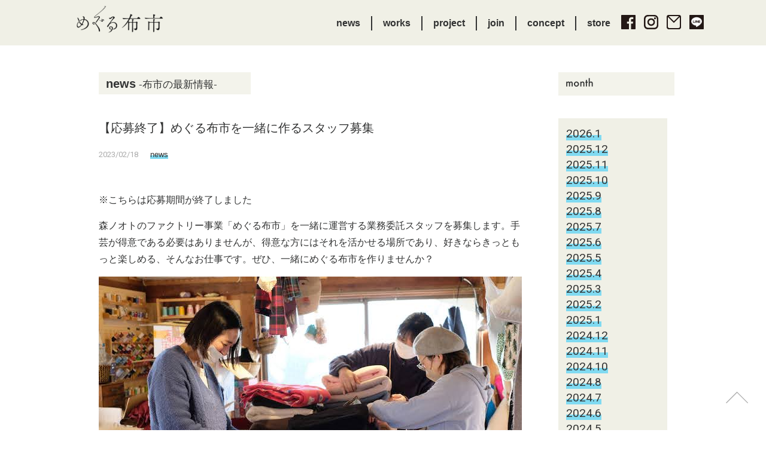

--- FILE ---
content_type: text/html; charset=UTF-8
request_url: https://applique.morinooto.jp/news/%E3%80%90%E6%B1%82%E4%BA%BA%E3%80%91%E3%82%81%E3%81%90%E3%82%8B%E5%B8%83%E5%B8%82%E3%82%92%E4%B8%80%E7%B7%92%E3%81%AB%E4%BD%9C%E3%82%8B%E3%82%B9%E3%82%BF%E3%83%83%E3%83%95%E5%8B%9F%E9%9B%86.html
body_size: 6646
content:
<!DOCTYPE html>
<html>
<head>
<meta charset="utf-8">
<title>【応募終了】めぐる布市を一緒に作るスタッフ募集｜news｜めぐる布市</title>
<meta name="description" content="<p>※こちらは応募期間が終了しました 森ノオトのファクトリー事業「めぐる布市」を一緒に運営する業務委託スタッフを募集します。手芸が得意である必要はありませんが、得意な方にはそれを活かせる場所であり、好きならきっともっと楽しめ [&hellip;]</p>
">
<meta property="og:title" content="【応募終了】めぐる布市を一緒に作るスタッフ募集｜news｜めぐる布市">
<meta property="og:description" content="<p>※こちらは応募期間が終了しました 森ノオトのファクトリー事業「めぐる布市」を一緒に運営する業務委託スタッフを募集します。手芸が得意である必要はありませんが、得意な方にはそれを活かせる場所であり、好きならきっともっと楽しめ [&hellip;]</p>
">
<meta property="og:site_name" content="めぐる布市">
<meta property="og:type" content="website">
<meta property="og:url" content="https://applique.morinooto.jp/news/%e3%80%90%e6%b1%82%e4%ba%ba%e3%80%91%e3%82%81%e3%81%90%e3%82%8b%e5%b8%83%e5%b8%82%e3%82%92%e4%b8%80%e7%b7%92%e3%81%ab%e4%bd%9c%e3%82%8b%e3%82%b9%e3%82%bf%e3%83%83%e3%83%95%e5%8b%9f%e9%9b%86.html" />
<meta property="og:image" content="https://applique.morinooto.jp/cms/wp-content/uploads/2023/02/nunoichikyujin_i.jpeg" />
<link rel="stylesheet" type="text/css" href="/common/css/base.css" media="screen" />
<link href="https://fonts.googleapis.com/css?family=Roboto" rel="stylesheet">
<script type="text/javascript" src="/common/js/jquery-1.11.0.min.js"></script>
<script type="text/javascript" src="/common/js/mobile-proxy.js"></script>
<script type="text/javascript" src="/common/js/toggle.js"></script>
<script type="text/javascript" src="/common/js/jquery.matchHeight-min.js"></script>
<script>
$(function() {
	$('.col3-01-1').matchHeight();
});
</script>
<!-- Global Site Tag (gtag.js) - Google Analytics -->
<script async src="https://www.googletagmanager.com/gtag/js?id=UA-11912282-1"></script>
<script>
  window.dataLayer = window.dataLayer || [];
  function gtag(){dataLayer.push(arguments)};
  gtag('js', new Date());

  gtag('config', 'UA-11912282-1');
</script>

<!-- Google Tag Manager -->
<script>(function(w,d,s,l,i){w[l]=w[l]||[];w[l].push({'gtm.start':
new Date().getTime(),event:'gtm.js'});var f=d.getElementsByTagName(s)[0],
j=d.createElement(s),dl=l!='dataLayer'?'&l='+l:'';j.async=true;j.src=
'https://www.googletagmanager.com/gtm.js?id='+i+dl;f.parentNode.insertBefore(j,f);
})(window,document,'script','dataLayer','GTM-P9ZZWDM');</script>
<!-- End Google Tag Manager --></head>
<body>
<!-- Google Tag Manager (noscript) -->
<noscript><iframe src="https://www.googletagmanager.com/ns.html?id=GTM-P9ZZWDM"
height="0" width="0" style="display:none;visibility:hidden"></iframe></noscript>
<!-- End Google Tag Manager (noscript) --><div id="fb-root"></div>
<script>(function(d, s, id) {
  var js, fjs = d.getElementsByTagName(s)[0];
  if (d.getElementById(id)) return;
  js = d.createElement(s); js.id = id;
  js.src = "//connect.facebook.net/ja_JP/sdk.js#xfbml=1&version=v2.10&appId=259722737388209";
  fjs.parentNode.insertBefore(js, fjs);
}(document, 'script', 'facebook-jssdk'));</script>
<div id="gNav-sp-cover" class="sp-toggle"></div>
<div id="headerWrap">
<div id="header">
<h1><a href="/"><img src="/images/header-logo.png" alt="めぐる布市" width="145" height="45"/></a></h1>
<div id="gNavWrap">
<dl id="gNav">
<dt class="sp-toggle"></dt>
<div class="sp-list">
<dd id="gNav-01"><ul class="clearfix">
<li class="gNav-01-2"><a href="/news">news</a></li>
<li class="gNav-01-3"><a href="/works">works</a></li>
<li class="gNav-01-3"><a href="/project">project</a></li>
<li class="gNav-01-4"><a href="/#join" class="sp-toggle">join</a></li>
<li class="gNav-01-5"><a href="/#concept" class="sp-toggle">concept</a></li>
<li class="gNav-01-6"><a href="https://applique.official.ec" target="_blank">store</a></li>
</ul></dd>
<dd id="gNav-02"><ul class="clearfix">
<li class="gNav-02-1"><a href="https://www.facebook.com/megurununoichi" target="_blank"><img src="/images/head-btn-01.png" width="24" height="24" alt="Facebook"/></a></li>
<li class="gNav-02-2"><a href="https://www.instagram.com/megurununoichi" target="_blank"><img src="/images/head-btn-02.png" width="24" height="24" alt="Instagram"/></a></li>
<li class="gNav-02-3"><a href="mailto:applique@morinooto.jp" target="_blank"><img src="/images/head-btn-03.png" width="24" height="24" alt="Mail"/></a></li>
<li class="gNav-02-3"><a href="https://lin.ee/1ngwCix" target="_blank"><img src="/images/head-btn-04.png" width="24" height="24" alt="LINE"/></a></li>
</ul></dd>
</div>
</dl>
<!-- /#gNavWrap -->
</div>
<!-- /#header -->
</div>
<!-- /#headerWrap -->
</div>


<script>
	$(function() {
	$(window).scroll(function(){
	var y = $(this).scrollTop();
	$('.bgVisual').css('background-position', '0 ' + parseInt( -y / 18 ) + 'px');
	});
	});
</script>


<div id="contents">
<div class="section first">
<div class="col2-03 clearfix">
<div class="col2-03-1">
<h1 class="h2-01"><span>news</span> -布市の最新情報-</h1>
<h2 class="h2-03">【応募終了】めぐる布市を一緒に作るスタッフ募集</h2>
<ul class="archivesCategory clearfix">
<li class="entryDate">2023/02/18</li>
<li><a href="/news">news</a></li>
</ul>

<div class="section-inner">
<div class="entryBody">
<p>※こちらは応募期間が終了しました</p>
<p>森ノオトのファクトリー事業「めぐる布市」を一緒に運営する業務委託スタッフを募集します。手芸が得意である必要はありませんが、得意な方にはそれを活かせる場所であり、好きならきっともっと楽しめる、そんなお仕事です。ぜひ、一緒にめぐる布市を作りませんか？</p>
<p><img fetchpriority="high" decoding="async" class="aligncenter size-full wp-image-2478" src="https://applique.morinooto.jp/cms/wp-content/uploads/2023/02/nunoichikyujin_i.jpeg" alt="" width="707" height="471" srcset="https://applique.morinooto.jp/cms/wp-content/uploads/2023/02/nunoichikyujin_i.jpeg 707w, https://applique.morinooto.jp/cms/wp-content/uploads/2023/02/nunoichikyujin_i-300x200.jpeg 300w" sizes="(max-width: 707px) 100vw, 707px" /></p>
<p>森ノオトにはメディアやコミュニティデザインなどいくつかの事業部があります。大きな組織ではないので、事業部と言いつつも、みんながゆるくそれぞれに関わりを持ち、運営しています。</p>
<p>&nbsp;</p>
<p>その中で、毎月7日間開催しているリユースファブリックマーケット「めぐる布市」の運営をしているのがAppliQué（ファクトリー）事業部です。</p>
<p>めぐる布市は、布や手芸用品を通じて「ものの一生が美しくめぐる社会」をめざし、「捨てるとつくるを楽しくつなぐ」を実践しています。</p>
<div id="attachment_2472" style="width: 717px" class="wp-caption aligncenter"><img decoding="async" aria-describedby="caption-attachment-2472" class="size-full wp-image-2472" src="https://applique.morinooto.jp/cms/wp-content/uploads/2023/02/nunoichikyujin_01.jpg" alt="" width="707" height="472" srcset="https://applique.morinooto.jp/cms/wp-content/uploads/2023/02/nunoichikyujin_01.jpg 707w, https://applique.morinooto.jp/cms/wp-content/uploads/2023/02/nunoichikyujin_01-300x200.jpg 300w" sizes="(max-width: 707px) 100vw, 707px" /><p id="caption-attachment-2472" class="wp-caption-text">月7日間だけ予約制でお客様を受け入れているめぐる布市</p></div>
<p>&nbsp;</p>
<p>今回は、そのAppliQué事業部で、実際に日々のめぐる布市の準備から運営まで一緒に関わってくださる業務委託スタッフを募集します</p>
<p>現在、めぐる布市は、運営スタッフ3名、マネージメントスタッフ2名、事務スタッフ2名、ボランティア13名で運営しています。</p>
<p>今回募集するのはそのうちの運営スタッフで、月々の布市の運営にコアに関わっていただくメンバーです。</p>
<p>めぐる布市は、月7日間しか開いていませんが、実はそれ以外の時の方が忙しく……布市開催準備のため、寄付布の受け入れ対応から調整、届いた布の管理、布市の空間づくりなどの他、WEBショップの運営やオーダー制作など多岐にわたります。</p>
<div id="attachment_2473" style="width: 717px" class="wp-caption aligncenter"><img decoding="async" aria-describedby="caption-attachment-2473" class="size-full wp-image-2473" src="https://applique.morinooto.jp/cms/wp-content/uploads/2023/02/nunoichikyujin_02.jpg" alt="" width="707" height="707" srcset="https://applique.morinooto.jp/cms/wp-content/uploads/2023/02/nunoichikyujin_02.jpg 707w, https://applique.morinooto.jp/cms/wp-content/uploads/2023/02/nunoichikyujin_02-300x300.jpg 300w, https://applique.morinooto.jp/cms/wp-content/uploads/2023/02/nunoichikyujin_02-150x150.jpg 150w" sizes="(max-width: 707px) 100vw, 707px" /><p id="caption-attachment-2473" class="wp-caption-text">大量にあるミシン糸も一つひとつ調べて値段をつける</p></div>
<p>&nbsp;</p>
<div id="attachment_2474" style="width: 717px" class="wp-caption aligncenter"><img loading="lazy" decoding="async" aria-describedby="caption-attachment-2474" class="size-full wp-image-2474" src="https://applique.morinooto.jp/cms/wp-content/uploads/2023/02/nunoichikyujin_03.jpeg" alt="" width="707" height="471" srcset="https://applique.morinooto.jp/cms/wp-content/uploads/2023/02/nunoichikyujin_03.jpeg 707w, https://applique.morinooto.jp/cms/wp-content/uploads/2023/02/nunoichikyujin_03-300x200.jpeg 300w" sizes="auto, (max-width: 707px) 100vw, 707px" /><p id="caption-attachment-2474" class="wp-caption-text">意外と布は重く、段ボールを担いで倉庫に通うこともしばしば。想像以上にガテン系（古い！？）な仕事かもしれません</p></div>
<p>&nbsp;</p>
<p>そして、ちまたの手芸屋さんとは違い、布は値札が既に外れているものや素材がわからないもの、サイズもバラバラ、カットされて形も複雑、日焼けしている部分があったり。目を凝らしながら全て手作業で点検し、調べたり確認をしたりした後、値付けをし整え並べていきます。</p>
<p>こうやって書いていると、なんてめんどくさい、大変な仕事なの！と思われてしまうかもしれませんが、この一手間を加えることで、布の表情が全く変わることを私たちは知っているので、ここは手が抜けません。そして、この作業、実はかなり楽しいのです。</p>
<div id="attachment_2475" style="width: 717px" class="wp-caption aligncenter"><img loading="lazy" decoding="async" aria-describedby="caption-attachment-2475" class="size-full wp-image-2475" src="https://applique.morinooto.jp/cms/wp-content/uploads/2023/02/nunoichikyujin_04-.jpg" alt="" width="707" height="471" srcset="https://applique.morinooto.jp/cms/wp-content/uploads/2023/02/nunoichikyujin_04-.jpg 707w, https://applique.morinooto.jp/cms/wp-content/uploads/2023/02/nunoichikyujin_04--300x200.jpg 300w" sizes="auto, (max-width: 707px) 100vw, 707px" /><p id="caption-attachment-2475" class="wp-caption-text">自分の部屋の片付けはめんどくさいけど、人の家のは楽しい、ちょっとそんな感覚に近いかも！？</p></div>
<p>&nbsp;</p>
<div id="attachment_2476" style="width: 717px" class="wp-caption aligncenter"><img loading="lazy" decoding="async" aria-describedby="caption-attachment-2476" class="size-full wp-image-2476" src="https://applique.morinooto.jp/cms/wp-content/uploads/2023/02/nunoichikyujin_05.jpg" alt="" width="707" height="530" srcset="https://applique.morinooto.jp/cms/wp-content/uploads/2023/02/nunoichikyujin_05.jpg 707w, https://applique.morinooto.jp/cms/wp-content/uploads/2023/02/nunoichikyujin_05-300x225.jpg 300w" sizes="auto, (max-width: 707px) 100vw, 707px" /><p id="caption-attachment-2476" class="wp-caption-text">届いた布を段ボールから開ける瞬間は、ワクワクし、他の作業をしていたはずのスタッフもうっかり手が止まり段ボール周りに集合していたり。ワイワイ楽しみながらやっています</p></div>
<p>&nbsp;</p>
<p>とはいえ、現在届く段ボールは月50箱以上。お問い合わせの件数はそれ以上です。</p>
<p>現在受け入れ調整をし、寄付を希望されている方に対して半年近くお待たせしている状況です。</p>
<p>すぐにでも送りたいという思いをひしひしと感じつつ、でもその半年を待ってでもめぐる布市なら誰か必要としてくれる人に届けてもらえる、という期待がとてもありがたく、なるべく気持ちに応えたいと思っています。</p>
<p>&nbsp;</p>
<p>「誰かに使ってもらえたら」と善意で託された布や手芸用品を、布市の倉庫で眠らせていては本末転倒。より循環させ、布市の舞台にのせて使ってくださる方のもとに届けたい。</p>
<p>オンラインも拡大し、めぐる布市に来られない方にも楽しんでいただきたい、</p>
<p>そんな思いから一緒に布市を楽しみながら作ってくださるスタッフを募集します。</p>
<p>&nbsp;</p>
<p>活動日は基本的に月曜と木曜の週2日＋めぐる布市の開催期間。</p>
<p>時間は、普段が10:00〜15:00、布市の期間が9:00〜15:00です。</p>
<p>一緒に働くスタッフに聞いてみました。</p>
<p>&nbsp;</p>
<p>1.この仕事をやっていて楽しいところ</p>
<p>2.ここがちょっと大変です</p>
<p>3.こんな人に来てほしいな</p>
<p>4.心がちょっとグラっときたあなたへ</p>
<p>【キリコさん】</p>
<p>1</p>
<p>・届いた段ボールを開ける瞬間に立ち会えるのは布好きにはたまらない瞬間</p>
<p>・毎月の布市の特集に応じたディスプレイを考えるのも楽しい</p>
<p>・布好きのお客様との交流や、布好きなお客様同士の交流も見ていてほっこり</p>
<p>・とにかくハンドメイド好き、布好きには楽しい職場かと</p>
<p>2</p>
<p>・段ボールの運搬など、意外と体力勝負なところ</p>
<p>3</p>
<p>・ハンドメイド好き、布好き</p>
<p>・人と関わるのが好きな人</p>
<p>4</p>
<p>・お客様はみんな同じ布好きです。スタッフとお客様はもちろん、お客様同士の交流もできる布市を、企画、運営から楽しんで取り組める方、ぜひお待ちしています</p>
<p>&nbsp;</p>
<p>【レミさん】</p>
<p>1</p>
<p>・ 色々おしゃべりしながら作業できるところ。届いた寄付の中に珍しい布や道具などがあるのを見つけるとワクワクする</p>
<p>2</p>
<p>・体力勝負。段ボールを運んだり、畳んだり、片付けたり</p>
<p>3</p>
<p>・コツコツ作業が好きな方。布好きな方。ディスプレイを考えるのが好きな方</p>
<p>・ 布好きな方！楽しんでお仕事のできる方。体力に自信のある方</p>
<p>4</p>
<p>・ まずは雰囲気を見に来てください♡</p>
<p>&nbsp;</p>
<p>【ゆっこちゃん】</p>
<p>1</p>
<p>・笑いがあるところ</p>
<p>・結果オーライ</p>
<p>２</p>
<p>・いつも（イイ意味で？）余裕がない</p>
<p>3</p>
<p>・真面目すぎない</p>
<p>・優しい</p>
<p>4</p>
<p>・まずは来てみて♡</p>
<p>&nbsp;</p>
<p>毎月、準備して、開催して、オンライン布市をして、発送をして。また準備して……なんだかエンドレス。でも、毎回いつ来ても楽しめるように、先月来た人が今月も行きたいと思ってもらえるように、来て楽しかったと言って帰ってもらえるように、スタッフが心を尽くして直前まで準備をしています。</p>
<p>そんな空間づくりのスタッフとして、一緒に楽しみながら参加していただける方に来ていただけるとうれしいです。</p>
<div id="attachment_2477" style="width: 717px" class="wp-caption aligncenter"><img loading="lazy" decoding="async" aria-describedby="caption-attachment-2477" class="size-full wp-image-2477" src="https://applique.morinooto.jp/cms/wp-content/uploads/2023/02/nunoichikyujin_06.jpg" alt="" width="707" height="471" srcset="https://applique.morinooto.jp/cms/wp-content/uploads/2023/02/nunoichikyujin_06.jpg 707w, https://applique.morinooto.jp/cms/wp-content/uploads/2023/02/nunoichikyujin_06-300x200.jpg 300w" sizes="auto, (max-width: 707px) 100vw, 707px" /><p id="caption-attachment-2477" class="wp-caption-text">こういうことしてみたらどうだろう？こういうのあったら便利！それぞれが自由にアイデアを出しあえる場です</p></div>
<p>&nbsp;</p>
<p>職場である工房は、布市を開催している時以外は段ボールが山積みになり、文字通り足の踏み場もないような状態。SNSの写真がいつもアップになってしまうのは、そのためだったりして。</p>
<p>そんなところですが……人はとても温かく、笑い声が絶えない楽しいところです。<br />
ぜひご応募お待ちしています。</p>
<hr />
<p>Infomation</p>
<p>【めぐる布市業務委託スタッフ募集】</p>
<p>&nbsp;</p>
<p>□募集人数</p>
<p>1名</p>
<p>&nbsp;</p>
<p>□仕事の内容</p>
<p>・めぐる布市の運営（寄付布管理/検品/値付け/布市会場づくり/布市当日の接客）</p>
<p>・オーダー・商品制作（制作ができる方の場合）</p>
<p>&nbsp;</p>
<p>□求める人材</p>
<p>・めぐる布市の活動に興味がある方</p>
<p>・手芸の知識が多少ある方だと望ましい</p>
<p>・接客経験がある方</p>
<p>・コミュニケーションが苦手でない方</p>
<p>・横浜市青葉区鴨志田町の森ノオトまで通える方</p>
<p>（近隣で自転車通勤できる方歓迎）</p>
<p>&nbsp;</p>
<p>□勤務日</p>
<p>週2日程度　 10:00-15:00</p>
<p>※布市開催中はシフト制で（7日間の開催中4~5日）9:00-15:00</p>
<p>※月によりますが平均月60時間前後です</p>
<p>&nbsp;</p>
<p>□勤務開始</p>
<p>2023年4月</p>
<p>&nbsp;</p>
<p>□勤務地</p>
<p>横浜市青葉区鴨志田町818-3</p>
<p>&nbsp;</p>
<p>□報酬</p>
<p>業務内容に応じて当法人規定の報酬をお支払いします</p>
<p>&nbsp;</p>
<p>□交通費</p>
<p>実費支給</p>
<p>&nbsp;</p>
<p>【応募方法】</p>
<p>以下のフォームよりお申し込みください<br />
<a href="https://forms.gle/YJvzzqtpnyT7hiCg9">https://forms.gle/YJvzzqtpnyT7hiCg9</a></p>
<p>&nbsp;</p>
<p>【応募締切】</p>
<p>2023年2月末日</p>
<p>書類選考の上、追って面接の日時をご連絡させていただきます。</p>
<p>&nbsp;</p>
<p>【採用にまつわるお問い合わせ先】</p>
<p>担当：齋藤</p>
<p>メール：<a href="mailto:applique@morinooto.jp" target="_blank" rel="noopener">applique@morinooto.jp</a></p>
</div>

<dl class="entrySNS clearfix">
<dt><img src="/images/post-share.png" width="65" height="17" alt="Share on"/></dt>
<dd class="sns-01"><a href="https://www.facebook.com/share.php?u=https://applique.morinooto.jp/news/%e3%80%90%e6%b1%82%e4%ba%ba%e3%80%91%e3%82%81%e3%81%90%e3%82%8b%e5%b8%83%e5%b8%82%e3%82%92%e4%b8%80%e7%b7%92%e3%81%ab%e4%bd%9c%e3%82%8b%e3%82%b9%e3%82%bf%e3%83%83%e3%83%95%e5%8b%9f%e9%9b%86.html" onclick="window.open(encodeURI(decodeURI(this.href)), 'FBwindow', 'width=554, height=470, menubar=no, toolbar=no, scrollbars=yes'); return false;" rel="nofollow"><img src="/images/post-sns-01.png" width="25" height="25" alt=""/></a></dd>
<dd class="sns-02"><a href="https://twitter.com/share?text=【応募終了】めぐる布市を一緒に作るスタッフ募集&url=https://applique.morinooto.jp/news/%e3%80%90%e6%b1%82%e4%ba%ba%e3%80%91%e3%82%81%e3%81%90%e3%82%8b%e5%b8%83%e5%b8%82%e3%82%92%e4%b8%80%e7%b7%92%e3%81%ab%e4%bd%9c%e3%82%8b%e3%82%b9%e3%82%bf%e3%83%83%e3%83%95%e5%8b%9f%e9%9b%86.html" onClick="window.open(encodeURI(decodeURI(this.href)), 'tweetwindow', 'width=650, height=470, personalbar=0, toolbar=0, scrollbars=1, sizable=1'); return false;" rel="nofollow"><img src="/images/post-sns-02.png" width="31" height="25" alt=""/></a></dd>
<dd class="sns-03"><a href="https://line.me/R/msg/text/?【応募終了】めぐる布市を一緒に作るスタッフ募集%0D%0Ahttps://applique.morinooto.jp/news/%e3%80%90%e6%b1%82%e4%ba%ba%e3%80%91%e3%82%81%e3%81%90%e3%82%8b%e5%b8%83%e5%b8%82%e3%82%92%e4%b8%80%e7%b7%92%e3%81%ab%e4%bd%9c%e3%82%8b%e3%82%b9%e3%82%bf%e3%83%83%e3%83%95%e5%8b%9f%e9%9b%86.html" target="_blank"><img src="/images/post-sns-05.png" width="25" height="25" alt=""/></a></dd>
</dl>
<ul id="archivesNav" class="clearfix">
<li id="archivesNav-1"><a href="https://applique.morinooto.jp/news/volunteer.html" rel="prev"><img src="/images/post-prev.png" width="85" height="31" alt="前へ" /></a></li>
<li id="archivesNav-2"><a href="https://applique.morinooto.jp/news/members.html" rel="next"><img src="/images/post-next.png" width="85" height="31" alt="次へ" /></a></li>
</ul>
<!-- /.section-inner -->
</div>
</div>
<div class="col2-03-2">
<h2 class="h2-02"><img src="/images/post-nav-01.png" width="48" height="21" alt=""/></h2>
<ul>
	<li><a href='https://applique.morinooto.jp/2026/01?cat=2'>2026.1</a></li>
	<li><a href='https://applique.morinooto.jp/2025/12?cat=2'>2025.12</a></li>
	<li><a href='https://applique.morinooto.jp/2025/11?cat=2'>2025.11</a></li>
	<li><a href='https://applique.morinooto.jp/2025/10?cat=2'>2025.10</a></li>
	<li><a href='https://applique.morinooto.jp/2025/09?cat=2'>2025.9</a></li>
	<li><a href='https://applique.morinooto.jp/2025/08?cat=2'>2025.8</a></li>
	<li><a href='https://applique.morinooto.jp/2025/07?cat=2'>2025.7</a></li>
	<li><a href='https://applique.morinooto.jp/2025/06?cat=2'>2025.6</a></li>
	<li><a href='https://applique.morinooto.jp/2025/05?cat=2'>2025.5</a></li>
	<li><a href='https://applique.morinooto.jp/2025/04?cat=2'>2025.4</a></li>
	<li><a href='https://applique.morinooto.jp/2025/03?cat=2'>2025.3</a></li>
	<li><a href='https://applique.morinooto.jp/2025/02?cat=2'>2025.2</a></li>
	<li><a href='https://applique.morinooto.jp/2025/01?cat=2'>2025.1</a></li>
	<li><a href='https://applique.morinooto.jp/2024/12?cat=2'>2024.12</a></li>
	<li><a href='https://applique.morinooto.jp/2024/11?cat=2'>2024.11</a></li>
	<li><a href='https://applique.morinooto.jp/2024/10?cat=2'>2024.10</a></li>
	<li><a href='https://applique.morinooto.jp/2024/08?cat=2'>2024.8</a></li>
	<li><a href='https://applique.morinooto.jp/2024/07?cat=2'>2024.7</a></li>
	<li><a href='https://applique.morinooto.jp/2024/06?cat=2'>2024.6</a></li>
	<li><a href='https://applique.morinooto.jp/2024/05?cat=2'>2024.5</a></li>
	<li><a href='https://applique.morinooto.jp/2023/11?cat=2'>2023.11</a></li>
	<li><a href='https://applique.morinooto.jp/2023/10?cat=2'>2023.10</a></li>
	<li><a href='https://applique.morinooto.jp/2023/08?cat=2'>2023.8</a></li>
	<li><a href='https://applique.morinooto.jp/2023/07?cat=2'>2023.7</a></li>
	<li><a href='https://applique.morinooto.jp/2023/03?cat=2'>2023.3</a></li>
	<li><a href='https://applique.morinooto.jp/2023/02?cat=2'>2023.2</a></li>
	<li><a href='https://applique.morinooto.jp/2023/01?cat=2'>2023.1</a></li>
	<li><a href='https://applique.morinooto.jp/2022/11?cat=2'>2022.11</a></li>
	<li><a href='https://applique.morinooto.jp/2022/10?cat=2'>2022.10</a></li>
	<li><a href='https://applique.morinooto.jp/2022/09?cat=2'>2022.9</a></li>
	<li><a href='https://applique.morinooto.jp/2022/07?cat=2'>2022.7</a></li>
	<li><a href='https://applique.morinooto.jp/2021/07?cat=2'>2021.7</a></li>
	<li><a href='https://applique.morinooto.jp/2021/05?cat=2'>2021.5</a></li>
	<li><a href='https://applique.morinooto.jp/2021/04?cat=2'>2021.4</a></li>
	<li><a href='https://applique.morinooto.jp/2020/12?cat=2'>2020.12</a></li>
	<li><a href='https://applique.morinooto.jp/2020/10?cat=2'>2020.10</a></li>
	<li><a href='https://applique.morinooto.jp/2020/09?cat=2'>2020.9</a></li>
	<li><a href='https://applique.morinooto.jp/2020/08?cat=2'>2020.8</a></li>
	<li><a href='https://applique.morinooto.jp/2020/07?cat=2'>2020.7</a></li>
	<li><a href='https://applique.morinooto.jp/2020/06?cat=2'>2020.6</a></li>
	<li><a href='https://applique.morinooto.jp/2020/02?cat=2'>2020.2</a></li>
	<li><a href='https://applique.morinooto.jp/2020/01?cat=2'>2020.1</a></li>
	<li><a href='https://applique.morinooto.jp/2019/11?cat=2'>2019.11</a></li>
	<li><a href='https://applique.morinooto.jp/2019/10?cat=2'>2019.10</a></li>
	<li><a href='https://applique.morinooto.jp/2019/09?cat=2'>2019.9</a></li>
	<li><a href='https://applique.morinooto.jp/2019/07?cat=2'>2019.7</a></li>
	<li><a href='https://applique.morinooto.jp/2019/05?cat=2'>2019.5</a></li>
	<li><a href='https://applique.morinooto.jp/2019/04?cat=2'>2019.4</a></li>
	<li><a href='https://applique.morinooto.jp/2019/01?cat=2'>2019.1</a></li>
	<li><a href='https://applique.morinooto.jp/2018/12?cat=2'>2018.12</a></li>
	<li><a href='https://applique.morinooto.jp/2018/11?cat=2'>2018.11</a></li>
	<li><a href='https://applique.morinooto.jp/2018/10?cat=2'>2018.10</a></li>
	<li><a href='https://applique.morinooto.jp/2018/09?cat=2'>2018.9</a></li>
	<li><a href='https://applique.morinooto.jp/2018/07?cat=2'>2018.7</a></li>
	<li><a href='https://applique.morinooto.jp/2018/05?cat=2'>2018.5</a></li>
	<li><a href='https://applique.morinooto.jp/2018/04?cat=2'>2018.4</a></li>
	<li><a href='https://applique.morinooto.jp/2018/03?cat=2'>2018.3</a></li>
	<li><a href='https://applique.morinooto.jp/2018/02?cat=2'>2018.2</a></li>
	<li><a href='https://applique.morinooto.jp/2018/01?cat=2'>2018.1</a></li>
	<li><a href='https://applique.morinooto.jp/2017/12?cat=2'>2017.12</a></li>
	<li><a href='https://applique.morinooto.jp/2017/11?cat=2'>2017.11</a></li>
	<li><a href='https://applique.morinooto.jp/2017/09?cat=2'>2017.9</a></li>
</ul>
</div>
</div>
<!-- /.section -->
</div>
<!-- /#contents -->
</div>

<div id="footer" class="bgVisual">
<p id="showPageTop-pc" class="pageTopBtn"><span class="img-pc"><img src="/images/sp-pagetop.png" width="56" height="56" alt=""/></span></p>
<p id="showPageTop-sp" class="pageTopBtn"><span class="img-sp"><img src="/images/sp-pagetop.png" width="56" height="56" alt=""/></span></p>
<!-- /pageTop -->
<div id="footerInner">
<p id="pageTop" class="pageTopBtn"><span class="img-pc"><img src="/images/pc-pagetop.png" width="951" height="47" alt=""/></span></p>
<div class="section-footerNav">
<div class="section-footerNavContents">
<div id="footerNavWrap">
<dl id="footerNav">
<dd id="footerNav-01"><ul>
<li class="footerNav-01-1"><a href="/"><img src="/images/header-logo.png" width="212" height="66" alt="めぐる布市"/></a></li>
</ul></dd>
<dd id="footerNav-02"><ul>
<li class="footerNav-02-1"><a href="https://www.facebook.com/megurununoichi" target="_blank"><img src="/images/head-btn-01.png" width="24" height="24" alt="Facebook"/></a></li>
<li class="footerNav-02-2"><a href="https://www.instagram.com/megurununoichi/" target="_blank"><img src="/images/head-btn-02.png" width="24" height="24" alt="Instagram"/></a></li>
<li class="footerNav-02-3"><a href="mailto:applique@morinooto.jp" target="_blank"><img src="/images/head-btn-03.png" width="24" height="24" alt="Mail"/></a></li>
<li class="footerNav-02-3"><a href="https://lin.ee/1ngwCix" target="_blank"><img src="/images/head-btn-04.png" width="24" height="24" alt="LINE"/></a></li>
</ul></dd>
</dl>
<!-- /#gNavWrap -->
</div>
<ul id="footerLink" class="clearfix">
<li><a href="https://morinooto.jp/" target="_blank"><img src="/images/logo-morinooto.png" width="100" height="32" alt="森ノオト"/></a></li>
<li><a href="https://www.7midori.org" target="_blank"><img src="/images/foot-btn-02.png" width="223" height="38" alt=""/></a></li>
</ul>
</div>
<div class="section-footerNavBackground">
</div>
<!-- /.section-footerNav -->
</div>
<!-- /#footerInner -->
</div>

<div class="footer-copyrightWrap">
<ul class="footer-copyright clearfix">
<li class="copyright-01"><a href="https://morinooto.jp/privacy/" target="_blank">プライバシーポリシー</a></li>
<li class="copyright-02"><img src="/images/copyright.png" width="221" height="14" alt="Copyright &copy; 2017 AppliQue All Right reserved"/></li>
</ul>
<!-- /#footer-copyrightWrap -->
</div>
<!-- /#footer -->
</div>

</body>
</html>

--- FILE ---
content_type: text/css
request_url: https://applique.morinooto.jp/common/css/base.css
body_size: 4757
content:
@charset "utf-8";

/* ****************************************************
  CSS for common setting
***************************************************** */
/* 
=========================================*/

html {
	 /*overflow-y: scroll;*/
}
img {
	vertical-align: bottom;
}
hr {
	display: none;
}
em {
	font-style: normal;
}
strong {
	font-weight: bold;
}
sub {
	vertical-align: bottom;
}
sup {
	vertical-align: top;
}
h1,
h2,
h3,
p,
ul {
	padding: 0;
	margin: 0;
}
.clear {
	clear: both;
	margin: 0;
	padding: 0;
}


html,body {
    /*height: 100%;*/
		margin: 0;
		padding: 0;
}

html, body, div, span, applet, object, iframe,
h1, h2, h3, h4, h5, h6, p, blockquote, pre,
a, abbr, acronym, address, big, cite, code,
del, dfn, em, img, ins, kbd, q, s, samp,
small, strike, strong, sub, sup, tt, var,
b, u, i, center,
dl, dt, dd, ol, ul, li,
fieldset, form, label, legend,
table, caption, tbody, tfoot, thead, tr, th, td,
article, aside, canvas, details, embed, 
figure, figcaption, footer, header, hgroup, 
menu, nav, output, ruby, section, summary,
time, mark, audio, video {
margin: 0;
padding: 0;
border: 0;
font-size: 100%;
font: inherit;
vertical-align: baseline;
}
/* HTML5 display-role reset for older browsers 
*/
article, aside, details, figcaption, figure, 
footer, header, hgroup, menu, nav, section {
display: block;
}
body {
line-height: 1;
}
ol, ul {
list-style: none;
}
blockquote, q {
quotes: none;
}
blockquote:before, blockquote:after,
q:before, q:after {
content: '';
content: none;
}
table {
border-collapse: collapse;
border-spacing: 0;
}

body {
	 /*overflow-y: scroll;
	 -webkit-overflow-scrolling: touch;*/	 
		background: #fff;
		color: #323333;
		line-height: 1.4;
		font-family: -apple-system, BlinkMacSystemFont, 'Hiragino Sans', 'Hiragino Kaku Gothic ProN', '游ゴシック  Medium', meiryo, sans-serif;
		position: relative;
}

body.pc {
}

body a {
  opacity: 1;
  filter: alpha(opacity=100);
  -moz-opacity: 1;
  -webkit-transition: 0.1s ease-in-out;
  -moz-transition: 0.1s ease-in-out;
  -o-transition: 0.1s ease-in-out;
  transition: 0.1s ease-in-out;
	text-decoration: none;
}
body a:hover {
  color: #00B4E3;
}
body a img {
  opacity: 1;
  filter: alpha(opacity=100);
  -moz-opacity: 1;
  -webkit-transition: 0.1s ease-in-out;
  -moz-transition: 0.1s ease-in-out;
  -o-transition: 0.1s ease-in-out;
  transition: 0.1s ease-in-out;
	text-decoration: none;
}
body a img:hover {
  opacity: 0.5;
  filter: alpha(opacity=50);
  -moz-opacity: 0.5;
}

body.pc .img-pc,
body.sp .img-sp {
	display: block;
}
body.pc .img-sp,
body.sp .img-pc {
	display: none;
}

body.sp .img-sp-full img {
	width: 100%;
	height: auto;
}

a {
	color: #323333;
	text-decoration: underline;
}
a:hover {
	text-decoration: none;
}

body #contents a {
  opacity: 1;
  filter: alpha(opacity=100);
  -moz-opacity: 1;
  -webkit-transition: 0.1s ease-in-out;
  -moz-transition: 0.1s ease-in-out;
  -o-transition: 0.1s ease-in-out;
  transition: 0.1s ease-in-out;
	text-decoration: none;
    background: linear-gradient(transparent 60%, #80daf1 60%);
  }
body #contents a:hover {
  /*color: #00B4E3;*/
  opacity: 0.5;
  filter: alpha(opacity=50);
  -moz-opacity: 0.5;
	color: #323333;
}



body #contents .entrySNS a,
body #contents #archivesNav a,
body #contents .pagination a {
    background: none;
}

/* HEADER
=========================================*/
body.pc {
}
body.sp {
	width: 320px;
}
#headerWrap {
	position: relative;
	background: #f0f0e6;
}
body.pc #header {
	width: 1024px;
	margin: 0 auto;
	display: flex;
	justify-content: space-between;
}
body.pc #header h1 {
	float: left;
	padding-top: 10px;
}
body.pc #header h1 img {
	width: auto;
	height: 45px;
}
body.pc #gNavWrap {
	width: 608px;
	padding: 25px 0 24px 0;
	display: flex;
}
body.pc #gNav .sp-list {
	display: flex;
	justify-content: space-between;
	align-items: center;
}
body.pc #gNav-01 ul {
	display: grid;
	grid-template-columns: repeat(6, max-content);
	font-weight: bold;
}
body.pc #gNav-01 ul > li:not(:last-child) {
	border-right: 2px solid #323333;
}
body.pc #gNav-01 li a {
	display: block;
	padding: 4px 18px;
	line-height: 1;
	transition: opacity 0.1s ease-in-out;
}
body.pc #gNav-01 li a:hover {
	opacity: 0.5;
	color: inherit;
}
body.pc #gNav-02 > ul {
	display: grid;
	grid-template-columns: repeat(4, max-content);
	gap: 0 14px;
	line-height: 1;
}


body.sp #header {
	width: 320px;
	height: 85px;
	margin: 0 auto;
	position: fixed;
	z-index: 100;
	left: 0;
	top: 0;
	background: #f0f0e6;
}
body.sp #header.open {
	background: url(../../images/gnav-sp-bg.png) repeat;
}
body.sp #header .sp-list {
	display: none;
}
body.sp #header h1 {
	padding: 20px 0 0 10px;
}
body.sp #header h1 img {
	width: auto;
	height: 35px;
}
body.sp #header dt {
	background: url(../../images/sp-menu-open.png) no-repeat left top;
	width: 27px; 
	height: 12px;
	position: absolute;
	top: 34px;
	right: 12px;
	cursor: pointer;
}
body.sp #header dt.open {
	background: url(../../images/sp-menu-close.png) no-repeat left top;
	background-size: contain;
}
body.sp #header dt {
	background: url(../../images/sp-menu-open.png) no-repeat left top;
	background-size: contain;
}
body.sp #header .sp-list {
	background: url(../../images/gnav-sp-bg.png) repeat;
	margin-top: -6px;
}
body.sp #gNav-01 {
	text-align: center;
	padding: 18px 0 20px;
}
body.sp #gNav-01 li + li {
	margin-top: 10px;
}
body.sp #gNav-01 li a {
	display: block;
	font-size: 11px;
	font-weight: bold;
	padding: 10px;
}
body.sp #gNav-01 li img {
	height: 12px;
	width: auto;
}
body.sp #gNav-02 {
	padding-bottom: 30px;
}
body.sp #gNav-02 ul {
	display: grid;
	grid-template-columns: repeat(4, max-content);
	justify-content: center;
	align-items: center;
	column-gap: 28px;
}
body.sp #gNav-02 li img {
	width: 14px;
	height: auto;
}


/* TOP
=========================================*/

body.pc .contents-fullWrap-01 {
	width: 100%;
	height: 500px;
	/*background: url(../../images/index-ph-01.jpg) no-repeat;*/
	background-size: cover;
	position: relative;
}
body.pc .contents-fullWrap-01 p {
	position: relative;
	z-index: 10000;
}
body .contents-fullWrap-01 .slider-pro .slide-box {
	background-size: cover;
	width: 100%;
	height: 500px;
}
body.pc .slider-pro {
	width: 100%;
	height: 500px;
	position: absolute;
	left: 0;
	top: 0;
}

body.pc .contents-fullWrap-01 .contents-full {
	width: 1024px;
	margin: 0 auto;
	padding: 37px 0 0 37px;
}

body.sp .contents-fullWrap-01 {
	width: 320px;
	height: 260px;
	background: #f0f0e6;
}
body.sp .contents-fullWrap-01 .contents-full {
	width: 304px;
	margin: 0 auto;
	padding: 146px 0 0 16px;
	/*background: url(../../images/index-ph-01.jpg) no-repeat left top;
	background-size: contain;*/
}
body.sp .contents-fullWrap-01 .contents-full p img {
	width: 250px;
	height: auto;
}

body.sp .contents-fullWrap-01 .slider-pro .slide-box {
	background-size: cover;
	width: 100%;
	height: 270px;
}
body.sp .slider-pro {
	width: 100%;
	height: 123px;
	position: absolute;
	left: 0;
	top: 0;
}



body.pc .section-01Wrap {
	width: 100%;
	background:  url(../../images/index-bg-01.jpg) repeat-y;
	background-size: cover;
}
body.sp .section-01Wrap {
	background:  url(../../images/index-bg-01.jpg) repeat-y;
	background-size: cover;
}
body.pc .section-02Wrap {
	background: #ebebeb;
	width: 100%;
}
body.sp .section-02Wrap {
	background: #ebebeb;
}
body.pc .section-03Wrap {
	width: 100%;
	min-height: 520px;
	background:  url(../../images/index-bg-02.jpg) repeat-y;
	background-size: cover;
}
body.sp .section-03Wrap {
	background:  url(../../images/index-bg-02.jpg) repeat-y;
	background-size: cover;
}
body.pc .section-04Wrap {
	width: 100%;
	background:  url(../../images/index-bg-03.jpg) repeat-y;
	background-size: cover;
}
body.sp .section-04Wrap {
	background:  url(../../images/index-bg-03.jpg) repeat-y;
	background-size: cover;
}

.section-01Wrap,
.section-02Wrap,
.section-03Wrap,
.section-04Wrap {
	padding-top: 0;
}



body.pc .h2-01Wrap {
	background: #fff;
	padding: 0 0 5px 0;
}
body.sp .h2-01Wrap {
	background: #fff;
	padding: 0 0 4px 0;
}


body.pc #contents .col2-01 {
	padding: 0 5px 10px 5px;
}
body.pc #contents .col2-01 .col2-01-1 {
	width: 586px;
	float: left;
	font-size: 15px;
	line-height: 1.8;
}
body.pc #contents .col2-01 .col2-01-2 {
	width: 337px;
	float: right;
}
body.sp #contents .col2-01 {
	width: 288px;
	margin: 0 auto;
	padding: 0 5px 10px 5px;
}
body.sp #contents .col2-01 .col2-01-1 {
	width: 288px;
	font-size: 9px;
	line-height: 1.8;
}
body.sp #contents .col2-01 .col2-01-2 {
	width: 288px;
}
body.sp #contents .col2-01 .col2-01-2 img {
	width: 100%;
	height: auto;
}

body.pc #contents .col2-02 {
	padding: 0 0 20px 0;
}
body.pc #contents .col2-02 .col2-02-1 {
	width: 337px;
	float: left;
}
body.pc #contents .col2-02 .col2-02-2 {
	width: 586px;
	float: right;
}
body.pc #contents .col2-02 .col2-02-1 img {
	width: 326px;
	height: auto;
}
body.sp #contents .col2-02 .col2-02-1 {
	width: 288px;
}
body.sp #contents .col2-02 .col2-02-2 {
	width: 288px;
	font-size: 9px;
	line-height: 1.8;
}
body.sp #contents .col2-02 .col2-02-2 img {
	width: 100%;
	height: auto;
}
body.sp #contents .col2-02 .col2-02-1 img {
	width: 100%;
	height: auto;
}

body.pc #contents .col2-03 {
}
body.pc #contents .col2-03 .col2-03-1 {
	width: 707px;
	float: left;
	font-size: 15px;
	line-height: 1.8;
}
body.pc #contents .col2-03 .col2-03-2 {
	width: 182px;
	float: right;
}
body.sp #contents .col2-03 {
	width: 288px;
	margin: 0 auto;
	padding: 0 5px 10px 5px;
}
body.sp #contents .col2-03 .col2-03-1 {
	width: 288px;
	font-size: 9px;
	line-height: 1.8;
}
body.sp #contents .col2-03 .col2-03-2 {
	width: 288px;
}





body.pc #contents .col3-01-wrap{
	width: 950px;
	margin: 0 auto;
	overflow: hidden;
}
body.pc #contents .col3-01-wrap .col3-01{
	margin: 0 -33px 0 0;
}
body.pc #contents .col3-01-wrap .col3-01 .col3-01-1{
    width: 270px;
		background: #ffffff;
    margin: 0 33px 38px 0;
		padding: 12px;
    float: left;
}
body.pc #contents .col3-01-wrap .col3-01 .col3-01-1 img {
	width: 100%;
	height: auto;
}

body.sp #contents .col3-01-wrap{
	width: 288px;
	margin: 0 auto;
}
body.sp #contents .col3-01-wrap .col3-01{
	margin: 0 -15px 0 0;
}
body.sp #contents .col3-01-wrap .col3-01 .col3-01-1{
    width: 126px;
		background: #ffffff;
    margin: 0 15px 15px 0;
		padding: 5px;
		float: left;
}
body.sp #contents .col3-01-wrap .col3-01 .col3-01-1 img {
	width: 100%;
	height: auto;
}

body.sp #contents .col3-01-wrap.full{
	width: 288px;
	margin: 0 auto;
}
body.sp #contents .col3-01-wrap.full .col3-01{
}
body.sp #contents .col3-01-wrap.full .col3-01 .col3-01-1{
    width: 266px;
		background: #ffffff;
    margin: 0 0 23px 0;
		padding: 11px;
}
body.sp #contents .col3-01-wrap.full .col3-01 .col3-01-1 img {
	width: 100%;
	height: auto;
}


body.pc #contents .col3-02-wrap{
	width: 950px;
	margin: 0 auto;
	overflow: hidden;
}
body.pc #contents .col3-02-wrap .col3-02{
	margin: 0 -33px 0 0;
}
body.pc #contents .col3-02-wrap .col3-02 .col3-02-1{
    width: 294px;
		background: #ffffff;
    margin: 0 33px 38px 0;
		padding: 0;
    float: left;
		line-height: 0;
}
body.pc #contents .col3-02-wrap .col3-02 .col3-02-1 img {
	width: 100%;
	height: auto;
}

body.sp #contents .col3-02-wrap{
	width: 288px;
	margin: 0 auto;
}
body.sp #contents .col3-02-wrap .col3-02{
	margin: 0 -15px 0 0;
}
body.sp #contents .col3-02-wrap .col3-02 .col3-02-1{
    width: 136px;
		background: #ffffff;
    margin: 0 15px 15px 0;
		padding: 0;
		float: left;
}
body.sp #contents .col3-02-wrap .col3-02 .col3-02-1 img {
	width: 100%;
	height: auto;
}

body.sp #contents .col3-02-wrap.full{
	width: 288px;
	margin: 0 auto;
}
body.sp #contents .col3-02-wrap.full .col3-02{
}
body.sp #contents .col3-02-wrap.full .col3-02 .col3-02-1{
    width: 288px;
		background: #ffffff;
    margin: 0 0 23px 0;
		padding: 0;
}
body.sp #contents .col3-02-wrap.full .col3-02 .col3-02-1 img {
	width: 100%;
	height: auto;
}


body.pc #contents .thumbImage {
	padding-bottom: 0 !important;
	line-height: 0 !important;
}
body.pc #contents .thumbTitle {
	font-size: 18px;
	padding: 0 0 8px 0;
}
body.pc #contents .col3-01-wrap .thumbRead {
	font-size: 15px;
	padding: 0 0 10px 0;
}
body.pc #contents .col3-01-wrap .thumbDate {
	font-size: 12px;
	color: #ABABAB;
	padding: 10px 0;
	font-family: 'Roboto', sans-serif;
}

body.sp #contents .thumbImage {
	padding-bottom: 0 !important;
	line-height: 0 !important;
}
body.sp #contents .thumbTitle {
	font-size: 11px;
	padding: 0 0 8px 0;
	font-weight: normal;
}
body.sp #contents .col3-01-wrap .thumbRead {
	font-size: 8px;
	padding: 0 0 10px 0;
}
body.sp #contents .col3-01-wrap .thumbDate {
	font-size: 6px;
	color: #ABABAB;
	font-family: 'Roboto', sans-serif;
}





body.sp #gNav-sp-cover {
	display: none;
	width: 320px;
	height: 100%;
	position: fixed;
	left: 0;
	top: 0;
	z-index: 90;
	background: #fff;
	opacity: 0.3;
}


/* ELEMENTS
=========================================*/
.notice {
	color: #FF0004;
}

.txt-L {
	text-align: left;
}
.txt-C {
	text-align: center;
}
.txt-R {
	text-align: right;
}

body.pc #contents .section p {
	font-size: 16px;
	line-height: 1.8;
	padding-bottom: 15px;
}
body.sp #contents .section p {
	font-size: 9px;
	line-height: 1.8;
	padding-bottom: 10px;
}


.h2-01 {
	color: #323333;
	background: url(../../images/h2-bg.png) no-repeat;
	background-size: cover;
	display: inline-block;
	min-width: 230px;
}
body.pc .h2-01 {
	font-size: 17px;
	padding: 5px 12px 4px 12px;
	margin-bottom: 38px;
	line-height: 1.4;
}
.h2-01 span {
	font-size: 1.2em;
	font-weight: bold;
}
body.sp .h2-01 {
	font-size: 11px;
	padding: 6px 5px;
	margin-bottom: 23px;
}


.h2-02 {
	width: 100%;
	background: url(../../images/h2-bg.png) repeat;
	padding: 8px 0 4px 12px;
	margin-bottom: 38px;
}
body.sp .h2-02 {
	margin-bottom: 13px;
	width: 272px;
}
body.sp .h2-02 img {
	height: 12px;
	width: auto;
}

body.pc #contents .btn-01 a {
	display: inline-block;
	border: 2px solid #f0f0e6;
	padding: 8px 19px;
	background: none;
}
body.sp #contents .btn-01 a {
	display: inline-block;
	border: 2px solid #f0f0e6;
	padding: 5px 11px;
	background: none;
}

body.pc #contents .btn-03 a {
	display: block;
	padding: 10px 0;
	text-align: center;
	width: 294px;
	background: #ffffff;
	border: solid 1px #f0f0e6;
	margin: 0 auto 70px auto;
  opacity: 1;
  filter: alpha(opacity=100);
  -moz-opacity: 1;
}
body.sp #contents .btn-03 a {
	display: block;
	padding: 10px 0 5px 0;
	text-align: center;
	width: 288px;
	background: #ffffff;
	border: solid 1px #f0f0e6;
	margin: 0 auto 30px auto;
  opacity: 1;
  filter: alpha(opacity=100);
  -moz-opacity: 1;
}
body #contents .btn-03 a:hover {
  opacity: 0.5;
  filter: alpha(opacity=50);
  -moz-opacity: 0.5;
}

body.pc .h2-03 {
	padding-bottom: 15px;
	font-size: 20px;
}
body.sp .h2-03 {
	font-size: 11px;
	padding-bottom: 15px;
}



body.pc .entryDate {
	font-family: 'Roboto', sans-serif;
	color: #ababab;
	font-size: 13px;
}
body.sp .entryDate {
	font-family: 'Roboto', sans-serif;
	color: #ababab;
	font-size: 10px;
}

body.pc .archivesCategory li {
	display: inline-block;
	float: left;
	padding-right: 20px;
	font-size: 13px;
}
body.sp .archivesCategory li {
	display: inline-block;
	float: left;
	padding-right: 10px;
	font-size: 10px;
}
.archivesCategory li a {
	/*color: #b5b12c;*/
}
.archivesCategory li a:hover {
	/*color: #b5b12c;*/
}

body.pc .archivesCategory {
	padding-bottom: 36px;
}
body.sp .archivesCategory {
	padding-bottom: 36px;
}

body.pc .entryBody {
	font-size: 15px;
	padding-bottom: 30px;
}
body.sp .entryBody {
	font-size: 9px;
	padding-bottom: 40px;
}
body.sp .entryBody img {
	width: 100%;
	height: auto;
}






.h2-04 {
	padding-bottom: 10px;
	border-bottom: 3px solid #1E1C1C;
	text-align: center;
	margin-bottom: 37px;
}
body.sp .h2-04 {
	font-size: 16px;
	margin-bottom: 18px;
}
.h2-05 {
	padding: 10px 10px 10px 10px;
	border: 1px solid #E60012;
	text-align: center;
	margin-bottom: 20px;
	font-size: 20px;
	width: 265px;
	font-weight: normal;
}
body.sp .h2-05 {
	padding: 5px 5px 5px 5px;
	border: 1px solid #E60012;
	text-align: center;
	margin-bottom: 10px;
	font-size: 12px;
	width: 133px;
	font-weight: normal;
}
.h2-06 {
	color: #004894;
	font-size: 16px;
	font-weight: bold;
	margin-bottom: 20px;
}
body.sp .h2-06 {
	color: #004894;
	font-size: 10px;
	font-weight: bold;
	margin-bottom: 10px;
}

.h2-07 {
	padding: 10px 10px 10px 10px;
	border: 1px solid #004894;
	text-align: center;
	margin-bottom: 20px;
	font-size: 20px;
	width: 265px;
	font-weight: normal;
}
body.sp .h2-07 {
	padding: 5px 5px 5px 5px;
	border: 1px solid #004894;
	text-align: center;
	margin-bottom: 10px;
	font-size: 12px;
	width: 133px;
	font-weight: normal;
}
.h2-08 {
	font-size: 19px;
	font-weight: bold;
	margin-bottom: 20px;
}
.h2-08 strong {
	font-size: 25px;
	color: #004894;
}
body.sp .h2-08 {
	font-size: 12px;
	font-weight: bold;
	margin-bottom: 20px;
}
body.sp .h2-08 strong {
	font-size: 16px;
	color: #004894;
}

.h3-01 {
	font-size: 28px;
	font-weight: normal;
	padding-bottom: 28px;
}
body.sp .h3-01 {
	width: 288px;
	margin: 0 auto;
	font-size: 11px;
	font-weight: normal;
	padding-bottom: 14px;
}
.h3-02 {
	font-size: 15px;
	font-weight: bold;
	padding-bottom: 20px;
}
.h3-03 {
	color: #004894;
	font-size: 16px;
	font-weight: bold;
	margin-bottom: 20px;
}
body.sp .h3-03 {
	color: #004894;
	font-size: 12px;
	font-weight: bold;
	margin-bottom: 20px;
}

body.sp .sp-imgW-100 {
	width: 100px !important;
	height: auto !important;
}
body #contents .section-wrap-01 {
	background: #F9F9F9;
}
body #contents .section-wrap-02 {
	background: #FFFFFF;
}
body.pc #contents .section{
	width: 950px;
	margin: 0 auto;
	padding: 45px 0 0 0;
}
body.sp #contents .section{
	width: 288px;
	margin: 0 auto;
	padding: 25px 0 0 0;
}
body.pc #contents .section-full {
	width: 100%;
	margin: 0 auto;
	padding: 0;
}
body.pc #contents .section-full p img {
	width: 100%;
	height: auto;
}

body.sp #contents .section.first{
	padding: 25px 0 0 0;
}
body.sp #contents .section .section-inner{
	width: 288px;
	margin: 0 auto;
	font-size: 9px;
	line-height: 1.8;
}

body #contents .noteArea {
	padding: 10px;
	border: 1px #ccc solid;
}
body #contents .screen-reader-response {
	padding: 10px;
	color: #FF0004;
	margin-bottom: 20px;
}
body #contents .screen-reader-response ul,
body #contents .wpcf7-response-output{
	display: none;
}
body #contents .wpcf7-not-valid-tip {
	color: #FF0004;
	font-size: 80%;
	padding-left: 5px;
	display: block;
}
body #contents .wpcf7-submit {
	padding: 5px;
}




body.sp #contents .section .section-inner p{
	padding: 0 0 10px 0;
}
body.sp #contents .section-full {
	width: 320px;
	padding: 0;
}
body.sp #contents .section-full p img {
	width: 320px;
	height: auto;
}

body.pc #contents .foot-btn-01 {
	padding: 36px 0 76px 0 !important;
	line-height: 1;
}
body.sp #contents .foot-btn-01 {
	padding: 15px 0 30px 0;
	width: 288px;
	margin: 0 auto;
}
body.sp #contents .foot-btn-01 img {
	width: 100%;
	height: auto;
}










/* TOP
=========================================*/
body.pc #contents{
	width: 100%;
}
body.sp #contents{
	width: 320px;
	margin-top: 85px;
}









body.pc #contents .entryBody {
	padding-top: 15px;
}
body.pc #contents .entryBody img {
	/* width: 100%; */
	max-width: 100%;
	height: auto;
}
body.pc #contents .entryBody h2 {
	font-weight: normal;
	font-size: 19px;
	padding-bottom: 20px;
}
body.sp #contents .entryBody {
	padding-top: 15px;
}
body.sp #contents .entryBody img {
	width: 100%;
	height: auto;
}
body.sp #contents .entryBody h2 {
	font-weight: normal;
	font-size: 11px;
	padding-bottom: 10px;
}
body.pc #contents .entrySNS {
	border-bottom: 1px solid #ACACAC;
	padding-bottom:  35px;
	margin-bottom: 30px;
}
body.pc #contents .entrySNS dt,
body.pc #contents .entrySNS dd {
	display: inline-block;
}
body.pc #contents .entrySNS dd {
	margin-left: 15px;
}
body.sp #contents .entrySNS {
	border-bottom: 1px solid #ACACAC;
	padding-bottom:  35px;
	margin-bottom: 30px;
}
body.sp #contents .entrySNS dt,
body.sp #contents .entrySNS dd {
	display: inline-block;
}
body.sp #contents .entrySNS dd {
	margin-left: 10px;
}
body.sp #contents .entrySNS dt img {
	width: 32px;
	height: auto;
}
body.sp #contents .entrySNS dd img {
	width: 12px;
	height: auto;
}

body.pc #contents #archivesNav {
	margin-bottom: 65px;
}
body.pc #contents #archivesNav li {
	list-style-type: none;
}
body.pc #contents #archivesNav #archivesNav-1 {
	float: left;
}
body.pc #contents #archivesNav #archivesNav-2 {
	float: right;
}
body.sp #contents #archivesNav {
	margin-bottom: 65px;
}
body.sp #contents #archivesNav li {
	list-style-type: none;
}
body.sp #contents #archivesNav #archivesNav-1 {
	float: left;
}
body.sp #contents #archivesNav #archivesNav-2 {
	float: right;
}
body.sp #contents #archivesNav li img {
	width: 43px;
	height: auto;
}



body.pc #contents .btn-02 {
	width: 100%;
	height: 251px;
	background: url(../images/btn-01-bg.png) no-repeat center center;
	background-size: cover;
}
body.pc #contents .btn-02 a {
	display: block;
	text-align: center;
	padding-top: 110px;
}
body.pc #contents .btn-02 img {
	width: 272px !important;
	height: auto !important;
}

body.sp #contents .btn-02 {
	width: 100%;
	height: 76px;
	background: url(../images/btn-01-bg.png) no-repeat center center;
	background-size: cover;
}
body.sp #contents .btn-02 a {
	display: block;
	text-align: center;
	padding-top: 26px;
}
body.sp #contents .btn-02 img {
	width: 82px !important;
	height: auto !important;
}


body.pc .entryTags {
	padding-bottom: 30px;
	font-size: 12px;
}
body.pc .entryTags a {
	color: #929292;
	text-decoration: none;
	margin-right: 15px;
	display: inline-block;
}
body.pc .entryTags a:hover {
	color: #929292;
	text-decoration: underline;
}

body.sp #contents .entryTags {
	font-size: 9px;
	line-height: 1.8;
	padding-bottom: 10px;
}
body.sp .entryTags a {
	color: #929292;
	text-decoration: none;
	margin-right: 15px;
	display: inline-block;
}
body.sp .entryTags a:hover {
	color: #929292;
	text-decoration: underline;
}

body.pc .col2-03-2 ul {
	background: #f0f0e6;
	font-size: 19px;
	font-family: 'Roboto', sans-serif;
	padding: 13px;
}
body.sp .col2-03-2 ul {
	background: #f0f0e6;
	font-size: 9px;
	font-family: 'Roboto', sans-serif;
	padding: 7px 13px;
}




body.pc .pagination {
	width: 290px;
	height: 97px;
	padding-top: 70px;
	margin: 0 auto;
	position: relative;
}
body.pc .pagination .page-numbers {
	display: none;
}
body.pc .pagination .next,
body.pc .pagination .prev,
body.pc .pagination .toTop{
	display: block;
}
body.pc .pagination .next {
	position: absolute;
	left: 0;
	top: 0
}
body.pc .pagination .toTop {
	position: absolute;
	left: 129px;
	top: 0
}
body.pc .pagination .prev {
	position: absolute;
	right: 0;
	top: 0
}

body.sp .pagination {
	width: 288px;
	height: 40px;
	margin: 0 auto;
	position: relative;
}
body.sp .pagination .page-numbers {
	display: none;
}
body.sp .pagination .next,
body.sp .pagination .prev,
body.sp .pagination .toTop{
	display: block;
}
body.sp .pagination .next {
	position: absolute;
	left: 0;
	top: 0
}
body.sp .pagination .toTop {
	position: absolute;
	left: 129px;
	top: 0
}
body.sp .pagination .prev {
	position: absolute;
	right: 0;
	top: 0
}
body.sp .pagination img {
	height: 10px;
	width: auto;
}

body.pc .pc-mt-40 {
	margin-top: 40px !important;
}
body.pc .pc-mt-70 {
	margin-top: 70px !important;
}


.pageTopBtn {
	cursor: pointer;
}

/* FOOTER
=========================================*/
#footer {
	width: 100%;
	background: url(../../images/foot-bg-01.jpg) repeat-y;
	background-size: cover;
}
body.pc #footerInner {
	width: 950px;
	margin: 0 auto 0 auto;
	position: relative;
}
body.pc #footer #showPageTop-sp {
	display: none;
}
body.pc #footer #showPageTop-pc {
	position: fixed;
	bottom: 20px;
	right: 20px;
	z-index: 1;
}

body.sp #footer #showPageTop-pc {
	display: none;
}
body.sp #footer #showPageTop-sp {
	position: fixed;
	bottom: 20px;
	right: 20px;
	width: 28px;
	height: 28px;
	z-index: 100;
}
body.sp #footer #showPageTop-sp img {
	width: 100%;
	height: auto;
}

body.pc #footer #pageTop {
	position: absolute;
	top: -23px;
}


body.pc #footerNavWrap {
	width: 950px;
	margin: 0 auto;
	padding: 50px 0 0 0;
}
body.pc #footerNav {
	display: flex;
	justify-content: space-between;
}
body.pc #footerNav-01 li.footerNav-01-1 {
	margin-top: -18px;
}
body.pc #footerNav-01 li.footerNav-01-1 img {
	width: auto;
	height: 45px;
}
body.pc #footerNav-02 ul {
	display: grid;
	grid-template-columns: repeat(4, max-content);
	gap: 0 14px;
	line-height: 0;
}
body.pc #footerNav-02 li:last-child {
	padding-right: 0;
}

body.pc #footerLink {
	padding: 36px 0 30px 0;
}
body.pc #footerLink li {
	float: left;
	padding: 0 30px 0 0;
}


body.sp #footerNav-01 {
	width: 320px;
}
body.sp #footerNav-01 li.footerNav-01-1 {
	width: 100%;
	text-align: center;
	padding: 33px 0;
}
body.sp #footerNav-01 li.footerNav-01-1 img {
	width: 100px;
	height: auto;	
}
body.sp #footerNav-01 li.footerNav-01-2 {
	width: 100%;
	text-align: center;
	padding: 0 0 33px 0;
}
body.sp #footerNav-01 li.footerNav-01-3,
body.sp #footerNav-01 li.footerNav-01-5 ,
body.sp #footerNav-01 li.footerNav-01-7 {
	padding: 0 0 33px 84px;
	width: 75px;
}
body.sp #footerNav-01 li.footerNav-01-4,
body.sp #footerNav-01 li.footerNav-01-6 ,
body.sp #footerNav-01 li.footerNav-01-8 {
	float: right;
	padding: 0 0 33px 55px;
	width: 104px;
}
body.sp #footerNav-01 li.footerNav-01-2 img,
body.sp #footerNav-01 li.footerNav-01-3 img,
body.sp #footerNav-01 li.footerNav-01-4 img,
body.sp #footerNav-01 li.footerNav-01-5 img,
body.sp #footerNav-01 li.footerNav-01-6 img,
body.sp #footerNav-01 li.footerNav-01-7 img,
body.sp #footerNav-01 li.footerNav-01-8 img {
	width: auto;
	height: 12px;	
}

body.sp #footerNav-02 {
	padding-bottom: 40px;
}
body.sp #footerNav-02 ul {
	display: grid;
	grid-template-columns: repeat(4, max-content);
	justify-content: center;
	align-items: center;
	column-gap: 52px;
}
body.sp #footerNav-02 li img {
	width: 14px;
	height: auto;
}

body.sp #footerLink {
	padding: 0 0 33px 0;
}
body.sp #footerLink li {
	display: block;
	text-align: center;
}
body.sp #footerLink li + li {
	padding-top: 14px;
}

body.pc .footer-copyrightWrap {
	width:100%;
	position:relative;
	padding: 30px 0 24px 0;
	background: #f0f0e6;
}
body.pc .footer-copyrightWrap .footer-copyright {
	width: 950px;
	margin: 0 auto;
}
body.pc .footer-copyrightWrap .footer-copyright li.copyright-01 {
	float: left;
}
body.pc .footer-copyrightWrap .footer-copyright li.copyright-02 {
	float: right;
}

body.sp .footer-copyrightWrap {
	width:320px;
	position:relative;
	background: #f0f0e6;
	padding: 15px 0;
	font-size: 9px;
}
body.sp .footer-copyrightWrap li {
	text-align: center;
	padding-bottom: 13px;
}


/*body.pc #copyrightWrap:before {
	width:50%;
	height:100%;
	position:absolute;
	top:0;
	left:0;
	background:#004894;
	z-index:0;
}
body.pc #copyrightWrap:after {
	width:50%;
	height:100%;
	position:absolute;
	top:0;
	left:0;
	background:#E60012;
	z-index:0;
}*/
body.pc #copyrightWrap #copyright{
	width:100%;
	margin:0 auto;
	display:table;
	position:relative;
	z-index:1;
	background: url(../images/sp-foot-bg-01.png) no-repeat center top;
}
body.pc #copyrightWrap #copyright #copyright-1{
	width:40%;
	float: left;
	background: #E60012;
	height: 146px;
}
body.pc #copyrightWrap #copyright #copyright-1 #copyright-1-contents{
	width: 400px;
	float: right;
	padding-top: 36px;
	color: #fff;
}
body.pc #copyrightWrap #copyright #copyright-1 #copyright-1-contents h2{
	font-size: 16px;
	padding-bottom: 10px;
}
body.pc #copyrightWrap #copyright #copyright-1 #copyright-1-contents p{
	font-size: 10px;
}
body.pc #copyrightWrap #copyright #copyright-2 {
	width:40%;
	float: right;
	background: #004894;
	height: 146px;
}
body.pc #copyrightWrap #copyright #copyright-2 #copyright-2-contents{
	padding-top: 90px;
}

body.sp #copyrightWrap #copyright #copyright-1,
body.sp #copyrightWrap #copyright #copyright-2 {
	width: 288px;
	margin: 0 auto;
	color: #fff;
}
body.sp #copyrightWrap #copyright h2 {
	font-size: 9px;
	padding: 0 0 8px 0;
}
body.sp #copyrightWrap #copyright p {
	font-size: 6px;
	line-height: 1.6;
	padding: 0 0 8px 0;
}
body.sp #copyrightWrap #copyright img {
	height: 6px;
	width: auto;
}

body.pc #pageTop-02 {
	position: fixed;
	right: 52px;
	bottom: 233px;
	cursor: pointer;
}
body.sp #pageTop-02 {
	display: none !important;
}

body #infscr-loading {
	display: none !important;
}
body .pagenavi {
	display: none !important;
}


/*body.sp #items,
body.sp #concept{
  margin-top : -85px;
  padding-top : 85px;
}*/


/* Clear fix
=========================================*/
.clearfix{
  zoom:1;
}
.clearfix:after {
  content: ".";
  display: block;
  height: 0;
  clear: both;
  visibility: hidden;
  overflow: hidden;
  font-size: 0.1em;
  line-height: 0;
}

*:first-child+html .clearfix {
	zoom: 1;
}
.clearfix::after{
  content: "";
  display: block;
  clear: both;
}

--- FILE ---
content_type: application/javascript
request_url: https://applique.morinooto.jp/common/js/mobile-proxy.js
body_size: 16
content:
if (navigator.userAgent.indexOf('iPhone') > 0 || navigator.userAgent.indexOf('iPad') > 0 || navigator.userAgent.indexOf('iPod') > 0 ) { document.write('<meta name="viewport" content="width=320, user-scalable=no" />');}
if (navigator.userAgent.indexOf('iPad') > 0 ) { document.write('<meta content="width=1024" name="viewport">');}
if (navigator.userAgent.indexOf('Android') > 0) { document.write('<meta name="viewport" content="width=321, user-scalable=yes" />'); }

--- FILE ---
content_type: application/javascript
request_url: https://applique.morinooto.jp/common/js/toggle.js
body_size: 2077
content:

$(function () {
//	//ページ上部へ戻る
var scrollTag = ( window.chrome || 'WebkitAppearance' in document.documentElement.style )? 'body' : 'html';
$('.pageTopBtn').on('click', function(e) {
  $(scrollTag).animate({
    scrollTop: 0
  }, 300, function() {
  });  return false;
});
});	
$(function () {
    var topBtn = $('#pageTop-02'); 
    topBtn.hide();
    $(window).scroll(function () {
        if ($(this).scrollTop() > 400) {
            topBtn.fadeIn();
        } else {
            topBtn.fadeOut();
        }
    });
});	
		
$(function () {
	//PC,SP-Check-init
		var windowSetBefore = "";
		var windowSetAfter = "";
		var menuSet = "";
		
		var userAgent = window.navigator.userAgent.toLowerCase();
		var appVersion = window.navigator.appVersion.toLowerCase();

		if (userAgent.indexOf("msie") != -1) {
			if (appVersion.indexOf("msie 8.") != -1) {
				$("body").addClass("ie8");
			} else if (appVersion.indexOf("msie 9.") != -1) {
				//IE9
			} else {
				//Else IE
			}
		}
		
		//Android-default-browser-Check-init	
		var isAndroidBrowser = false
		var ua = window.navigator.userAgent
		if (/Android/.test(ua) && /Linux; U;/.test(ua) && !/Chrome/.test(ua)) {
			isAndroidBrowser = true;
		}
		
	//PC,SP-Check
	$(window).resize(function(){
	checkWindowSize();
	});
	function checkWindowSize() {
			var w = $(window).width();
			var h = $(window).height();
			
			var PCWrapSize = w;
			var sp = 320;
			var userAgent = window.navigator.userAgent.toLowerCase();
			var uASP;
			
			if( isAndroidBrowser == true){
				//Android-default-browser
				//$("body").addClass("android");
			}
			
			if((navigator.userAgent.indexOf('Android') > 0 && navigator.userAgent.indexOf('Mobile') == -1) || navigator.userAgent.indexOf('iPad') > 0){
				//tab
				uASP = "tab";
				$("body").addClass("ipad");
			}
			else if ((navigator.userAgent.indexOf('iPhone') > 0 && navigator.userAgent.indexOf('iPad') == -1) || navigator.userAgent.indexOf('iPod') > 0 || (navigator.userAgent.indexOf('Android') > 0 && navigator.userAgent.indexOf('Mobile') > 0)){
				//sp
				uASP = "sp";
			}
			if ( uASP == "sp" || w < sp ) {
					$("body").removeClass("pc");
					$("body").removeClass("sp");
					$("body").addClass("sp");
					windowSetAfter = "sp";
					checkWindowSet();
					spMenuOpenInit();
					windowSetBefore = windowSetAfter;
					
			} else if ( w >= sp ) {
					$("body").removeClass("pc");
					$("body").removeClass("sp");
					$("body").addClass("pc");
					windowSetAfter = "pc";
					checkWindowSet();
					spMenuOpenInitPC();
					windowSetBefore = windowSetAfter;
			}
	}

	function checkWindowSet() {
		if ( windowSetBefore == windowSetAfter ){
		} else {
			checkWindowMenuSetting();
		}
	}
	function checkWindowMenuSetting() {
		//none
	}
	
//SP-MENU

	function spMenuOpenInit() {
		//$("#header .navigation_wrap").hide();
	}
	function spMenuOpenInitPC() {
		//$("#header .navigation_wrap").show();
	}
	$(".sp-toggle").click(function(){
		if ( $('body').hasClass("sp") ) {
			$("#gNav-sp-cover").fadeToggle();
			$(".sp-list").fadeToggle();
			$("#gNav dt").toggleClass("open");
			$("#header").toggleClass("open");
			//$("#spCover").toggle();
			//$("#crafts_head #crafts_head_inner #nav dt span").toggleClass("open");
		}
	});
	
	$(function() {
		checkWindowSize();
	});


$(function() {
		var header = $('body.sp #header');
    var topBtn = $('body.sp #header h1');
		var gNav = $('body.sp #gNav-sp');
    $(window).scroll(function () {
        if ($(this).scrollTop() > 300) {
						header.addClass("bottom");
            topBtn.addClass("bottom");
						gNav.addClass("bottom");
        } else {
						header.removeClass("bottom");
            topBtn.removeClass("bottom");
						gNav.removeClass("bottom");
        }
    });
});


//	$(function() {
//		$('span#time-day').hide();
//		$('span#time-night').hide();
//		var getH = new Date().getHours();
//		if( (getH >= 6) && (getH < 16) ) { //day
//			$('span#time-day').show();
//			$('span#time-night').hide();
//		}
//		else {  //night
//			$('span#time-day').hide();
//			$('span#time-night').show();
//		}
//	});

	
	
//$(function(){
//  $(window).scroll(function (){
//    $(".imageVisual").each(function(){
//      var imgPos = $(this).offset().top;    
//      var scroll = $(window).scrollTop();
//      var windowHeight = $(window).height();
//      //if (scroll > imgPos - windowHeight + windowHeight/5){
//			//if (scroll > imgPos - windowHeight + windowHeight/3){
//			if (scroll > imgPos - windowHeight + windowHeight/1.5){
//				$(this).addClass("show");
//
////        $("i, div",this).css("opacity","1" );
////        $("i",this).css({ 
////          "font-size": "100px",
////          "padding": "0 20px 40px"
////        });
//      } else {
//				$(this).removeClass("show");
////        $("i, div",this).css("opacity","0" );
////        $("i",this).css({ 
////          "font-size": "20px",
////          "padding": "20px"
////        });
//      }
//    });
//  });
//	
//	
//});
	
	
	
	
});

//window.onload = function () {
//	$(".imageVisual").each(function(){
//      var imgPos = $(this).offset().top;    
//      var scroll = $(window).scrollTop();
//      var windowHeight = $(window).height();
//      //if (scroll > imgPos - windowHeight + windowHeight/5){
//			//if (scroll > imgPos - windowHeight + windowHeight/3){
//			if (scroll > imgPos - windowHeight + windowHeight/1.5){
//				$(this).addClass("show");
//
////        $("i, div",this).css("opacity","1" );
////        $("i",this).css({ 
////          "font-size": "100px",
////          "padding": "0 20px 40px"
////        });
//      } else {
//				$(this).removeClass("show");
////        $("i, div",this).css("opacity","0" );
////        $("i",this).css({ 
////          "font-size": "20px",
////          "padding": "20px"
////        });
//      }
//    });
//	//$("#crafts_cover").fadeOut("slow");
//};



//$(function () {
//    var headerHight = 85;
//    $('a[href^=/#]').click(function(){
//			alert("");
//        var href= $(this).attr("href");
//        var target = $(href == "#" || href == "" ? 'html' : href);
//        var position = target.offset().top-headerHight;
//        $("html, body").animate({scrollTop:position}, 550, "swing");
//        return false;
//    });
//});




$(window).load(function (e) {
	
	var getDevice = (function(){
    var ua = navigator.userAgent;
    if(ua.indexOf('iPhone') > 0 || ua.indexOf('iPod') > 0 || ua.indexOf('Android') > 0 && ua.indexOf('Mobile') > 0){
        //return 'sp';
				
	//アンカーリンク取得
	var hash = location.hash;
	//アンカーリンクがあった場合
	if($(hash).length){
		e.preventDefault();
		//ヘッダーの高さ取得
		headerH = 85;
		//IE判別
		var ua = window.navigator.userAgent.toLowerCase();
		var isIE = (ua.indexOf('msie') >= 0 || ua.indexOf('trident') >= 0);
		//IEだった場合
		if (isIE) {
			setTimeout(function(){
				var position = $(hash).offset().top;
				$("html, body").scrollTop(Number(position)-headerH);
			},500);
		//IE以外
		} else {
			//アンカーリンクの位置取得
			var position = $(hash).offset().top;
			//アンカーリンクの位置まで移動
			$("html, body").scrollTop(Number(position)-headerH);
			//alert("");
		}
	}
				
				
    }else if(ua.indexOf('iPad') > 0 || ua.indexOf('Android') > 0){
        //return 'tab';
    }else{
        //return 'other';
    }
})();
	

});


	
$(function () {
	
	
	var getDevice = (function(){
    var ua = navigator.userAgent;
    if(ua.indexOf('iPhone') > 0 || ua.indexOf('iPod') > 0 || ua.indexOf('Android') > 0 && ua.indexOf('Mobile') > 0){
        //return 'sp';
				
    var headerHight = 85; //ヘッダの高さ
    $('a[href^=#]').click(function(){
        var href= $(this).attr("href");
        var target = $(href == "#" || href == "" ? 'html' : href);
        //var position = target.offset().top-headerHight; //ヘッダの高さ分位置をずらす
				var position = target.offset().top - headerHight;
        $("html, body").animate({scrollTop:position}, 550, "swing");
				$("#gNav-SP dd ul").slideToggle();
				$("#spCover").toggle();
        return false;
    });
				
				
    }else if(ua.indexOf('iPad') > 0 || ua.indexOf('Android') > 0){
        //return 'tab';
    }else{
        //return 'other';
    }
})();
});

//function set2fig(num) {
//   var ret;
//   if( num < 10 ) { ret = "0" + num; }
//   else { ret = num; }
//   return ret;
//}
//function showClock2() {
//   var nowTime = new Date();
//   var nowHour = set2fig( nowTime.getHours() );
//   var nowMin = set2fig( nowTime.getMinutes() );
//   var nowSec = set2fig( nowTime.getSeconds() );
//   var msg = nowHour + ":" + nowMin ;
//   document.getElementById("timeArea").innerHTML = msg;
//}
//setInterval('showClock2()',1000);

//pager
//$(function(){
//	$('.pager .newlest a,.pager .current a').click(function(){
//		return false;
//	});
//});